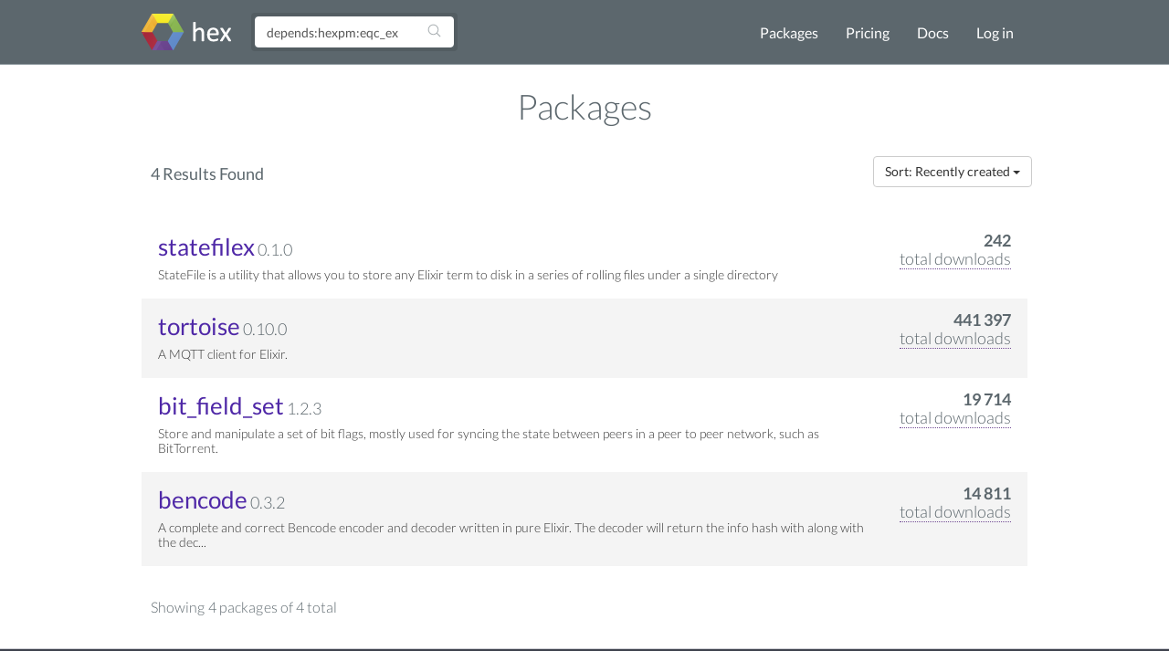

--- FILE ---
content_type: text/html; charset=utf-8
request_url: https://hex.pm/packages?search=depends%3Ahexpm%3Aeqc_ex&sort=inserted_at
body_size: 2831
content:
<!DOCTYPE html>
<html lang="en" prefix="og: http://ogp.me/ns#">
  <head>
    <meta charset="utf-8">
    <meta http-equiv="X-UA-Compatible" content="IE=edge">
    <meta name="viewport" content="width=device-width, initial-scale=1">
    <meta name="description" content="A package manager for the Erlang ecosystem">
    <meta name="sogou_site_verification" content="GrtyJPARqi"/>

    <title>Packages | Hex</title>
<meta content="Packages" property="og:title"><meta content="website" property="og:type"><meta property="og:url"><meta content="https://hex.pm/images/favicon-160-93fa091b05b3e260e24e08789344d5ea.png?vsn=d" property="og:image"><meta content="160" property="og:image:width"><meta content="160" property="og:image:height"><meta content="A package manager for the Erlang ecosystem" property="og:description"><meta content="Hex" property="og:site_name">

<meta content="BjYhei8wBhhjZ0AtBXskJDp-GT0ASAciEXECZuehV_uOHLTTX8CJTeUe" name="csrf-token">
    <link rel="search" type="application/opensearchdescription+xml" title="Hex" href="/hexsearch.xml">
    <link rel="stylesheet" href="/assets/app-f460834f9778e719db78de111829fda7.css?vsn=d">
    <link rel="alternate" type="application/rss+xml" title="RSS - Blog" href="/feeds/blog.xml">

    <script async defer src="https://s.hex.pm/js/script.js"></script>
    <script>window.plausible=window.plausible||function(){(plausible.q=plausible.q||[]).push(arguments)},plausible.init=plausible.init||function(i){plausible.o=i||{}};plausible.init({endpoint:"https://s.hex.pm/api/event",captureOnLocalhost:true})</script>

  </head>
  <body>
    <!--[if lt IE 10]>
      <p class="browserupgrade">You are using an <strong>outdated</strong> browser. Please <a href="http://browsehappy.com/">upgrade your browser</a> to improve your experience.</p>
    <![endif]-->

    <section class="content-wrapper">

    <nav class="navbar navbar-default">
      <div class="container">
        <div class="navbar-header">
          <button type="button" class="navbar-toggle collapsed" data-toggle="collapse" data-target="#navbar" aria-expanded="false" aria-controls="navbar">
            <span class="sr-only">Toggle navigation</span>
            <span class="icon-bar"></span>
            <span class="icon-bar"></span>
            <span class="icon-bar"></span>
          </button>
          <a class="navbar-brand" href="/">
            <img src="/images/hex-a56f59a0c6bb92a0e2850ccd555f7525.png?vsn=d" srcset="/images/hex-a56f59a0c6bb92a0e2850ccd555f7525.png?vsn=d 1x, /images/hex@2-844f591d7bbac6a50d895110a643c670.png?vsn=d 2x, /images/hex@3-b88c46c5ec4e807f1daef99e4dd1f231.png?vsn=d 3x" alt="hex logo">
          </a>
        </div>
        <div id="navbar" class="navbar-collapse collapse">

          <form class="navbar-form pull-left-non-mobile" role="search" action="/packages">
             <div class="input-group">
                <input placeholder="Find packages" name="search" type="text" class="form-control" value="depends:hexpm:eqc_ex">
                <input type="hidden" name="sort" value="recent_downloads">

                <div class="input-group-btn">
                  <button type="submit" class="btn btn-search" tabindex="1">
<svg aria-hidden="true" class="heroicon heroicon-magnifying-glass" fill="none" height="17" title="magnifying-glass" version="1.1" viewBox="0 0 24 24" width="17"><g title="magnifying-glass"><path d="M21 21L15.8033 15.8033M15.8033 15.8033C17.1605 14.4461 18 12.5711 18 10.5C18 6.35786 14.6421 3 10.5 3C6.35786 3 3 6.35786 3 10.5C3 14.6421 6.35786 18 10.5 18C12.5711 18 14.4461 17.1605 15.8033 15.8033Z" stroke="currentColor" stroke-linecap="round" stroke-linejoin="round" stroke-width="1.5" /></g></svg>
                  </button>
                </div>
             </div>
          </form>

          <ul class="nav navbar-nav navbar-right">
            <li><a href="/packages">Packages</a></li>
            <li><a href="/pricing">Pricing</a></li>
            <li><a href="/docs">Docs</a></li>

              <li><a href="/login">Log in</a></li>

          </ul>
        </div><!--/.nav-collapse -->
      </div>
    </nav>

<div class="container flash">








</div>


    <div class="container">

<h2 class="packages-title">
  Packages
</h2>





<nav>
  <div class="pagination-info">
    <h4 class="results-found">4 Results Found</h4>
  </div>
  <div class="navbar-right pagination-sort">

      <div class="dropdown">
        <button class="btn btn-default dropdown-toggle" type="button" id="sort_dropdown" data-toggle="dropdown">
Sort: Recently created
          <span class="caret"></span>
        </button>
        <ul class="dropdown-menu dropdown-menu-right" role="menu">
          <li role="presentation">
            <a role="menuitem" tabindex="-1" href="/packages?search=depends%3Ahexpm%3Aeqc_ex&amp;sort=name">Name</a>
          </li>
          <li role="presentation">
            <a role="menuitem" tabindex="-1" href="/packages?search=depends%3Ahexpm%3Aeqc_ex&amp;sort=total_downloads">Total downloads</a>
          </li>
          <li role="presentation">
            <a role="menuitem" tabindex="-1" href="/packages?search=depends%3Ahexpm%3Aeqc_ex&amp;sort=recent_downloads">Recent downloads</a>
          </li>
          <li role="presentation">
            <a role="menuitem" tabindex="-1" href="/packages?search=depends%3Ahexpm%3Aeqc_ex&amp;sort=inserted_at">Recently created</a>
          </li>
          <li role="presentation">
            <a role="menuitem" tabindex="-1" href="/packages?search=depends%3Ahexpm%3Aeqc_ex&amp;sort=updated_at">Recently updated</a>
          </li>
        </ul>
      </div>

  </div>
</nav>

<div class="clearfix"></div>

<div class="package-list">

  <ul>

<li>
  <div class="downloads-info">
    <span class="download-count">242</span> <br>
    <div class="downloads-count-wrapper">
      <span class="downloads-count-desc">total downloads</span><br>
      <span class="tooltiptext">recent downloads: 24</span>
    </div>
  </div>
  <a href="/packages/statefilex">statefilex</a>
  <span class="version">0.1.0</span>
  <p>StateFile is a utility that allows you to store any Elixir term to
disk in a series of rolling files under a single directory</p>
</li>


<li>
  <div class="downloads-info">
    <span class="download-count">441 397</span> <br>
    <div class="downloads-count-wrapper">
      <span class="downloads-count-desc">total downloads</span><br>
      <span class="tooltiptext">recent downloads: 14 015</span>
    </div>
  </div>
  <a href="/packages/tortoise">tortoise</a>
  <span class="version">0.10.0</span>
  <p>A MQTT client for Elixir.</p>
</li>


<li>
  <div class="downloads-info">
    <span class="download-count">19 714</span> <br>
    <div class="downloads-count-wrapper">
      <span class="downloads-count-desc">total downloads</span><br>
      <span class="tooltiptext">recent downloads: 308</span>
    </div>
  </div>
  <a href="/packages/bit_field_set">bit_field_set</a>
  <span class="version">1.2.3</span>
  <p>Store and manipulate a set of bit flags, mostly used for syncing the state
between peers in a peer to peer network, such as BitTorrent.</p>
</li>


<li>
  <div class="downloads-info">
    <span class="download-count">14 811</span> <br>
    <div class="downloads-count-wrapper">
      <span class="downloads-count-desc">total downloads</span><br>
      <span class="tooltiptext">recent downloads: 252</span>
    </div>
  </div>
  <a href="/packages/bencode">bencode</a>
  <span class="version">0.3.2</span>
  <p>A complete and correct Bencode encoder and decoder written in pure Elixir.

The decoder will return the info hash with along with the dec...</p>
</li>


  </ul>
</div>

<div class="pagination-wrapper">
  <div class="pagination-info">

      Showing 4 packages of 4 total

  </div>

</div>


    </div>
    </section>

    <div class="footer">
      <div class="footer-nav">
        <div class="container">
          <div class="row">
            <div class="col-md-3">
              <h4>About Hex</h4>
              <ul>
                <li><a href="/about">About</a></li>
                <li><a href="/blog">Blog</a></li>
                <li><a href="/sponsors">Sponsors</a></li>
                <li><a href="https://github.com/hexpm">GitHub</a></li>
                <li><a href="https://twitter.com/hexpm">Twitter</a></li>
                <li><a href="https://status.hex.pm">Status</a></li>
              </ul>
            </div>

            <div class="col-md-3">
              <h4>Help</h4>
              <ul>
                <li>
                  <a href="/docs">Documentation</a>

                  (<a href="/docs/faq">FAQ</a>)
                </li>
                <li><a href="https://github.com/hexpm/specifications">Specifications</a></li>
                <li><a href="https://github.com/hexpm/hex/issues">Report Client Issue</a></li>
                <li><a href="https://github.com/hexpm/hexpm/issues">Report General Issue</a></li>
                <li><a href="mailto:security@hex.pm">Report Security Issue</a></li>
                <li><a href="mailto:support@hex.pm">Contact Support</a></li>
              </ul>
            </div>

            <div class="col-md-3">
              <h4>Policies and Terms</h4>
              <ul>
                <li><a href="/policies/codeofconduct">Code of Conduct</a></li>
                <li><a href="/policies/termsofservice">Terms of Service</a></li>
                <li><a href="/policies/privacy">Privacy Policy</a></li>
                <li><a href="/policies/copyright">Copyright Policy</a></li>
                <li><a href="/policies/dispute">Dispute Policy</a></li>
              </ul>
            </div>

            <div class="col-md-3 copyright">
              <p>2020 © Six Colors AB.</p>
              <p>Powered by the <a href="https://www.erlang.org/">Erlang VM</a> and the <a href="https://elixir-lang.org/">Elixir programming language</a>.</p>
            </div>
          </div>
        </div>
      </div>
    </div>

    <script src="/assets/app-da135397e5e2daf27fb58533ee24e6ae.js?vsn=d"></script>

  </body>
</html>
